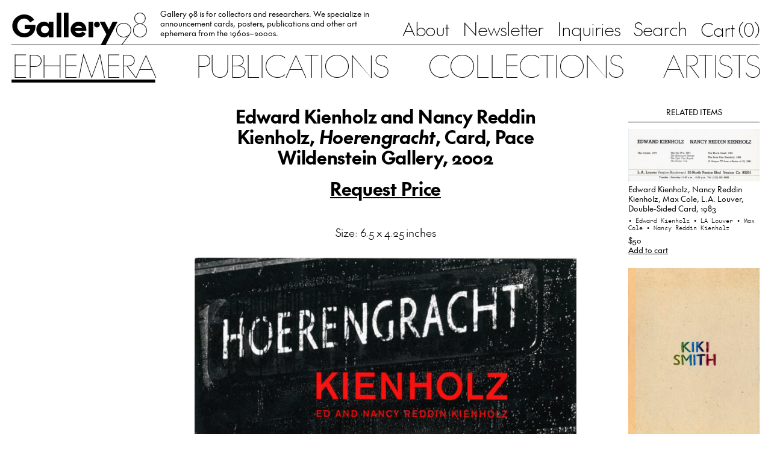

--- FILE ---
content_type: text/html; charset=UTF-8
request_url: https://gallery98.org/2022/edward-kienholz-and-nancy-reddin-kienholz-hoerengracht-card-pace-wildenstein-gallery-2002/
body_size: 20098
content:
<!doctype html>
<html 
  lang="en-US" 
  class="no-js no-svg the-post"
>
  <head>
      <meta charset="UTF-8" />
      <title>
        Gallery 98 
                  | Edward Kienholz and Nancy Reddin Kienholz, Hoerengracht, Card, Pace Wildenstein Gallery, 2002
              </title>
      <meta http-equiv="Content-Type" content="text/html; charset=UTF-8" />
      <meta name="viewport" content="width=device-width, initial-scale=1">

              <link rel="icon" href="https://gallery98.org/wp-content/uploads/2023/08/favicon_black.png">
                  <script type="text/javascript">
            if (window.matchMedia && window.matchMedia('(prefers-color-scheme: dark)').matches) {
              var $favicon = document.documentElement.querySelector('link[rel="icon"]');
              if ($favicon) $favicon.href = "https://gallery98.org/wp-content/uploads/2023/08/favicon_white.png";
            }
          </script>
              
      <title>Edward Kienholz and Nancy Reddin Kienholz, Hoerengracht, Card, Pace Wildenstein Gallery, 2002 &#8211; Gallery 98</title>
<meta name='robots' content='max-image-preview:large' />
	<style>img:is([sizes="auto" i], [sizes^="auto," i]) { contain-intrinsic-size: 3000px 1500px }</style>
	<link rel="alternate" type="application/rss+xml" title="Gallery 98 &raquo; Feed" href="https://gallery98.org/feed/" />
<link rel="alternate" type="application/rss+xml" title="Gallery 98 &raquo; Comments Feed" href="https://gallery98.org/comments/feed/" />
<script type="text/javascript">
/* <![CDATA[ */
window._wpemojiSettings = {"baseUrl":"https:\/\/s.w.org\/images\/core\/emoji\/15.0.3\/72x72\/","ext":".png","svgUrl":"https:\/\/s.w.org\/images\/core\/emoji\/15.0.3\/svg\/","svgExt":".svg","source":{"concatemoji":"https:\/\/gallery98.org\/wp-includes\/js\/wp-emoji-release.min.js?ver=6.7.4"}};
/*! This file is auto-generated */
!function(i,n){var o,s,e;function c(e){try{var t={supportTests:e,timestamp:(new Date).valueOf()};sessionStorage.setItem(o,JSON.stringify(t))}catch(e){}}function p(e,t,n){e.clearRect(0,0,e.canvas.width,e.canvas.height),e.fillText(t,0,0);var t=new Uint32Array(e.getImageData(0,0,e.canvas.width,e.canvas.height).data),r=(e.clearRect(0,0,e.canvas.width,e.canvas.height),e.fillText(n,0,0),new Uint32Array(e.getImageData(0,0,e.canvas.width,e.canvas.height).data));return t.every(function(e,t){return e===r[t]})}function u(e,t,n){switch(t){case"flag":return n(e,"\ud83c\udff3\ufe0f\u200d\u26a7\ufe0f","\ud83c\udff3\ufe0f\u200b\u26a7\ufe0f")?!1:!n(e,"\ud83c\uddfa\ud83c\uddf3","\ud83c\uddfa\u200b\ud83c\uddf3")&&!n(e,"\ud83c\udff4\udb40\udc67\udb40\udc62\udb40\udc65\udb40\udc6e\udb40\udc67\udb40\udc7f","\ud83c\udff4\u200b\udb40\udc67\u200b\udb40\udc62\u200b\udb40\udc65\u200b\udb40\udc6e\u200b\udb40\udc67\u200b\udb40\udc7f");case"emoji":return!n(e,"\ud83d\udc26\u200d\u2b1b","\ud83d\udc26\u200b\u2b1b")}return!1}function f(e,t,n){var r="undefined"!=typeof WorkerGlobalScope&&self instanceof WorkerGlobalScope?new OffscreenCanvas(300,150):i.createElement("canvas"),a=r.getContext("2d",{willReadFrequently:!0}),o=(a.textBaseline="top",a.font="600 32px Arial",{});return e.forEach(function(e){o[e]=t(a,e,n)}),o}function t(e){var t=i.createElement("script");t.src=e,t.defer=!0,i.head.appendChild(t)}"undefined"!=typeof Promise&&(o="wpEmojiSettingsSupports",s=["flag","emoji"],n.supports={everything:!0,everythingExceptFlag:!0},e=new Promise(function(e){i.addEventListener("DOMContentLoaded",e,{once:!0})}),new Promise(function(t){var n=function(){try{var e=JSON.parse(sessionStorage.getItem(o));if("object"==typeof e&&"number"==typeof e.timestamp&&(new Date).valueOf()<e.timestamp+604800&&"object"==typeof e.supportTests)return e.supportTests}catch(e){}return null}();if(!n){if("undefined"!=typeof Worker&&"undefined"!=typeof OffscreenCanvas&&"undefined"!=typeof URL&&URL.createObjectURL&&"undefined"!=typeof Blob)try{var e="postMessage("+f.toString()+"("+[JSON.stringify(s),u.toString(),p.toString()].join(",")+"));",r=new Blob([e],{type:"text/javascript"}),a=new Worker(URL.createObjectURL(r),{name:"wpTestEmojiSupports"});return void(a.onmessage=function(e){c(n=e.data),a.terminate(),t(n)})}catch(e){}c(n=f(s,u,p))}t(n)}).then(function(e){for(var t in e)n.supports[t]=e[t],n.supports.everything=n.supports.everything&&n.supports[t],"flag"!==t&&(n.supports.everythingExceptFlag=n.supports.everythingExceptFlag&&n.supports[t]);n.supports.everythingExceptFlag=n.supports.everythingExceptFlag&&!n.supports.flag,n.DOMReady=!1,n.readyCallback=function(){n.DOMReady=!0}}).then(function(){return e}).then(function(){var e;n.supports.everything||(n.readyCallback(),(e=n.source||{}).concatemoji?t(e.concatemoji):e.wpemoji&&e.twemoji&&(t(e.twemoji),t(e.wpemoji)))}))}((window,document),window._wpemojiSettings);
/* ]]> */
</script>

<style id='wp-emoji-styles-inline-css' type='text/css'>

	img.wp-smiley, img.emoji {
		display: inline !important;
		border: none !important;
		box-shadow: none !important;
		height: 1em !important;
		width: 1em !important;
		margin: 0 0.07em !important;
		vertical-align: -0.1em !important;
		background: none !important;
		padding: 0 !important;
	}
</style>
<link rel='stylesheet' id='wp-block-library-css' href='https://gallery98.org/wp-includes/css/dist/block-library/style.min.css?ver=6.7.4' type='text/css' media='all' />
<style id='classic-theme-styles-inline-css' type='text/css'>
/*! This file is auto-generated */
.wp-block-button__link{color:#fff;background-color:#32373c;border-radius:9999px;box-shadow:none;text-decoration:none;padding:calc(.667em + 2px) calc(1.333em + 2px);font-size:1.125em}.wp-block-file__button{background:#32373c;color:#fff;text-decoration:none}
</style>
<style id='global-styles-inline-css' type='text/css'>
:root{--wp--preset--aspect-ratio--square: 1;--wp--preset--aspect-ratio--4-3: 4/3;--wp--preset--aspect-ratio--3-4: 3/4;--wp--preset--aspect-ratio--3-2: 3/2;--wp--preset--aspect-ratio--2-3: 2/3;--wp--preset--aspect-ratio--16-9: 16/9;--wp--preset--aspect-ratio--9-16: 9/16;--wp--preset--color--black: #000000;--wp--preset--color--cyan-bluish-gray: #abb8c3;--wp--preset--color--white: #ffffff;--wp--preset--color--pale-pink: #f78da7;--wp--preset--color--vivid-red: #cf2e2e;--wp--preset--color--luminous-vivid-orange: #ff6900;--wp--preset--color--luminous-vivid-amber: #fcb900;--wp--preset--color--light-green-cyan: #7bdcb5;--wp--preset--color--vivid-green-cyan: #00d084;--wp--preset--color--pale-cyan-blue: #8ed1fc;--wp--preset--color--vivid-cyan-blue: #0693e3;--wp--preset--color--vivid-purple: #9b51e0;--wp--preset--gradient--vivid-cyan-blue-to-vivid-purple: linear-gradient(135deg,rgba(6,147,227,1) 0%,rgb(155,81,224) 100%);--wp--preset--gradient--light-green-cyan-to-vivid-green-cyan: linear-gradient(135deg,rgb(122,220,180) 0%,rgb(0,208,130) 100%);--wp--preset--gradient--luminous-vivid-amber-to-luminous-vivid-orange: linear-gradient(135deg,rgba(252,185,0,1) 0%,rgba(255,105,0,1) 100%);--wp--preset--gradient--luminous-vivid-orange-to-vivid-red: linear-gradient(135deg,rgba(255,105,0,1) 0%,rgb(207,46,46) 100%);--wp--preset--gradient--very-light-gray-to-cyan-bluish-gray: linear-gradient(135deg,rgb(238,238,238) 0%,rgb(169,184,195) 100%);--wp--preset--gradient--cool-to-warm-spectrum: linear-gradient(135deg,rgb(74,234,220) 0%,rgb(151,120,209) 20%,rgb(207,42,186) 40%,rgb(238,44,130) 60%,rgb(251,105,98) 80%,rgb(254,248,76) 100%);--wp--preset--gradient--blush-light-purple: linear-gradient(135deg,rgb(255,206,236) 0%,rgb(152,150,240) 100%);--wp--preset--gradient--blush-bordeaux: linear-gradient(135deg,rgb(254,205,165) 0%,rgb(254,45,45) 50%,rgb(107,0,62) 100%);--wp--preset--gradient--luminous-dusk: linear-gradient(135deg,rgb(255,203,112) 0%,rgb(199,81,192) 50%,rgb(65,88,208) 100%);--wp--preset--gradient--pale-ocean: linear-gradient(135deg,rgb(255,245,203) 0%,rgb(182,227,212) 50%,rgb(51,167,181) 100%);--wp--preset--gradient--electric-grass: linear-gradient(135deg,rgb(202,248,128) 0%,rgb(113,206,126) 100%);--wp--preset--gradient--midnight: linear-gradient(135deg,rgb(2,3,129) 0%,rgb(40,116,252) 100%);--wp--preset--font-size--small: 13px;--wp--preset--font-size--medium: 20px;--wp--preset--font-size--large: 36px;--wp--preset--font-size--x-large: 42px;--wp--preset--spacing--20: 0.44rem;--wp--preset--spacing--30: 0.67rem;--wp--preset--spacing--40: 1rem;--wp--preset--spacing--50: 1.5rem;--wp--preset--spacing--60: 2.25rem;--wp--preset--spacing--70: 3.38rem;--wp--preset--spacing--80: 5.06rem;--wp--preset--shadow--natural: 6px 6px 9px rgba(0, 0, 0, 0.2);--wp--preset--shadow--deep: 12px 12px 50px rgba(0, 0, 0, 0.4);--wp--preset--shadow--sharp: 6px 6px 0px rgba(0, 0, 0, 0.2);--wp--preset--shadow--outlined: 6px 6px 0px -3px rgba(255, 255, 255, 1), 6px 6px rgba(0, 0, 0, 1);--wp--preset--shadow--crisp: 6px 6px 0px rgba(0, 0, 0, 1);}:where(.is-layout-flex){gap: 0.5em;}:where(.is-layout-grid){gap: 0.5em;}body .is-layout-flex{display: flex;}.is-layout-flex{flex-wrap: wrap;align-items: center;}.is-layout-flex > :is(*, div){margin: 0;}body .is-layout-grid{display: grid;}.is-layout-grid > :is(*, div){margin: 0;}:where(.wp-block-columns.is-layout-flex){gap: 2em;}:where(.wp-block-columns.is-layout-grid){gap: 2em;}:where(.wp-block-post-template.is-layout-flex){gap: 1.25em;}:where(.wp-block-post-template.is-layout-grid){gap: 1.25em;}.has-black-color{color: var(--wp--preset--color--black) !important;}.has-cyan-bluish-gray-color{color: var(--wp--preset--color--cyan-bluish-gray) !important;}.has-white-color{color: var(--wp--preset--color--white) !important;}.has-pale-pink-color{color: var(--wp--preset--color--pale-pink) !important;}.has-vivid-red-color{color: var(--wp--preset--color--vivid-red) !important;}.has-luminous-vivid-orange-color{color: var(--wp--preset--color--luminous-vivid-orange) !important;}.has-luminous-vivid-amber-color{color: var(--wp--preset--color--luminous-vivid-amber) !important;}.has-light-green-cyan-color{color: var(--wp--preset--color--light-green-cyan) !important;}.has-vivid-green-cyan-color{color: var(--wp--preset--color--vivid-green-cyan) !important;}.has-pale-cyan-blue-color{color: var(--wp--preset--color--pale-cyan-blue) !important;}.has-vivid-cyan-blue-color{color: var(--wp--preset--color--vivid-cyan-blue) !important;}.has-vivid-purple-color{color: var(--wp--preset--color--vivid-purple) !important;}.has-black-background-color{background-color: var(--wp--preset--color--black) !important;}.has-cyan-bluish-gray-background-color{background-color: var(--wp--preset--color--cyan-bluish-gray) !important;}.has-white-background-color{background-color: var(--wp--preset--color--white) !important;}.has-pale-pink-background-color{background-color: var(--wp--preset--color--pale-pink) !important;}.has-vivid-red-background-color{background-color: var(--wp--preset--color--vivid-red) !important;}.has-luminous-vivid-orange-background-color{background-color: var(--wp--preset--color--luminous-vivid-orange) !important;}.has-luminous-vivid-amber-background-color{background-color: var(--wp--preset--color--luminous-vivid-amber) !important;}.has-light-green-cyan-background-color{background-color: var(--wp--preset--color--light-green-cyan) !important;}.has-vivid-green-cyan-background-color{background-color: var(--wp--preset--color--vivid-green-cyan) !important;}.has-pale-cyan-blue-background-color{background-color: var(--wp--preset--color--pale-cyan-blue) !important;}.has-vivid-cyan-blue-background-color{background-color: var(--wp--preset--color--vivid-cyan-blue) !important;}.has-vivid-purple-background-color{background-color: var(--wp--preset--color--vivid-purple) !important;}.has-black-border-color{border-color: var(--wp--preset--color--black) !important;}.has-cyan-bluish-gray-border-color{border-color: var(--wp--preset--color--cyan-bluish-gray) !important;}.has-white-border-color{border-color: var(--wp--preset--color--white) !important;}.has-pale-pink-border-color{border-color: var(--wp--preset--color--pale-pink) !important;}.has-vivid-red-border-color{border-color: var(--wp--preset--color--vivid-red) !important;}.has-luminous-vivid-orange-border-color{border-color: var(--wp--preset--color--luminous-vivid-orange) !important;}.has-luminous-vivid-amber-border-color{border-color: var(--wp--preset--color--luminous-vivid-amber) !important;}.has-light-green-cyan-border-color{border-color: var(--wp--preset--color--light-green-cyan) !important;}.has-vivid-green-cyan-border-color{border-color: var(--wp--preset--color--vivid-green-cyan) !important;}.has-pale-cyan-blue-border-color{border-color: var(--wp--preset--color--pale-cyan-blue) !important;}.has-vivid-cyan-blue-border-color{border-color: var(--wp--preset--color--vivid-cyan-blue) !important;}.has-vivid-purple-border-color{border-color: var(--wp--preset--color--vivid-purple) !important;}.has-vivid-cyan-blue-to-vivid-purple-gradient-background{background: var(--wp--preset--gradient--vivid-cyan-blue-to-vivid-purple) !important;}.has-light-green-cyan-to-vivid-green-cyan-gradient-background{background: var(--wp--preset--gradient--light-green-cyan-to-vivid-green-cyan) !important;}.has-luminous-vivid-amber-to-luminous-vivid-orange-gradient-background{background: var(--wp--preset--gradient--luminous-vivid-amber-to-luminous-vivid-orange) !important;}.has-luminous-vivid-orange-to-vivid-red-gradient-background{background: var(--wp--preset--gradient--luminous-vivid-orange-to-vivid-red) !important;}.has-very-light-gray-to-cyan-bluish-gray-gradient-background{background: var(--wp--preset--gradient--very-light-gray-to-cyan-bluish-gray) !important;}.has-cool-to-warm-spectrum-gradient-background{background: var(--wp--preset--gradient--cool-to-warm-spectrum) !important;}.has-blush-light-purple-gradient-background{background: var(--wp--preset--gradient--blush-light-purple) !important;}.has-blush-bordeaux-gradient-background{background: var(--wp--preset--gradient--blush-bordeaux) !important;}.has-luminous-dusk-gradient-background{background: var(--wp--preset--gradient--luminous-dusk) !important;}.has-pale-ocean-gradient-background{background: var(--wp--preset--gradient--pale-ocean) !important;}.has-electric-grass-gradient-background{background: var(--wp--preset--gradient--electric-grass) !important;}.has-midnight-gradient-background{background: var(--wp--preset--gradient--midnight) !important;}.has-small-font-size{font-size: var(--wp--preset--font-size--small) !important;}.has-medium-font-size{font-size: var(--wp--preset--font-size--medium) !important;}.has-large-font-size{font-size: var(--wp--preset--font-size--large) !important;}.has-x-large-font-size{font-size: var(--wp--preset--font-size--x-large) !important;}
:where(.wp-block-post-template.is-layout-flex){gap: 1.25em;}:where(.wp-block-post-template.is-layout-grid){gap: 1.25em;}
:where(.wp-block-columns.is-layout-flex){gap: 2em;}:where(.wp-block-columns.is-layout-grid){gap: 2em;}
:root :where(.wp-block-pullquote){font-size: 1.5em;line-height: 1.6;}
</style>
<link rel='stylesheet' id='contact-form-7-css' href='https://gallery98.org/wp-content/plugins/contact-form-7/includes/css/styles.css?ver=6.0.1' type='text/css' media='all' />
<link rel='stylesheet' id='style-css' href='https://gallery98.org/wp-content/themes/gallery-98/assets/bundle.css?ver=1694041762' type='text/css' media='all' />
<link rel='stylesheet' id='relevanssi-live-search-css' href='https://gallery98.org/wp-content/plugins/relevanssi-live-ajax-search/assets/styles/style.css?ver=2.5' type='text/css' media='all' />
<script type="text/javascript" src="https://gallery98.org/wp-includes/js/jquery/jquery.min.js?ver=3.7.1" id="jquery-core-js"></script>
<script type="text/javascript" src="https://gallery98.org/wp-includes/js/jquery/jquery-migrate.min.js?ver=3.4.1" id="jquery-migrate-js"></script>
<link rel="https://api.w.org/" href="https://gallery98.org/wp-json/" /><link rel="alternate" title="JSON" type="application/json" href="https://gallery98.org/wp-json/wp/v2/posts/63361" /><link rel="EditURI" type="application/rsd+xml" title="RSD" href="https://gallery98.org/xmlrpc.php?rsd" />
<meta name="generator" content="WordPress 6.7.4" />
<link rel="canonical" href="https://gallery98.org/2022/edward-kienholz-and-nancy-reddin-kienholz-hoerengracht-card-pace-wildenstein-gallery-2002/" />
<link rel='shortlink' href='https://gallery98.org/?p=63361' />
<link rel="alternate" title="oEmbed (JSON)" type="application/json+oembed" href="https://gallery98.org/wp-json/oembed/1.0/embed?url=https%3A%2F%2Fgallery98.org%2F2022%2Fedward-kienholz-and-nancy-reddin-kienholz-hoerengracht-card-pace-wildenstein-gallery-2002%2F" />
<link rel="alternate" title="oEmbed (XML)" type="text/xml+oembed" href="https://gallery98.org/wp-json/oembed/1.0/embed?url=https%3A%2F%2Fgallery98.org%2F2022%2Fedward-kienholz-and-nancy-reddin-kienholz-hoerengracht-card-pace-wildenstein-gallery-2002%2F&#038;format=xml" />
		<script type="text/javascript">
			var _statcounter = _statcounter || [];
			_statcounter.push({"tags": {"author": "gallery"}});
		</script>
		<meta name="p:domain_verify" content="e0626b82616f46ff0365bd523892735a"/>

<!-- START - Open Graph and Twitter Card Tags 3.3.3 -->
 <!-- Facebook Open Graph -->
  <meta property="og:locale" content="en_US"/>
  <meta property="og:site_name" content="Gallery 98"/>
  <meta property="og:title" content="Edward Kienholz and Nancy Reddin Kienholz, Hoerengracht, Card, Pace Wildenstein Gallery, 2002"/>
  <meta property="og:url" content="https://gallery98.org/2022/edward-kienholz-and-nancy-reddin-kienholz-hoerengracht-card-pace-wildenstein-gallery-2002/"/>
  <meta property="og:type" content="article"/>
  <meta property="og:description" content="Size: 6.5 x 4.25 inches"/>
  <meta property="og:image" content="https://gallery98.org/wp-content/uploads/2022/11/scansNEW2800.jpg"/>
  <meta property="og:image:url" content="https://gallery98.org/wp-content/uploads/2022/11/scansNEW2800.jpg"/>
  <meta property="og:image:secure_url" content="https://gallery98.org/wp-content/uploads/2022/11/scansNEW2800.jpg"/>
  <meta property="article:published_time" content="2022-11-22T16:32:59-05:00"/>
  <meta property="article:modified_time" content="2023-07-04T20:03:45-04:00" />
  <meta property="og:updated_time" content="2023-07-04T20:03:45-04:00" />
  <meta property="article:section" content="Edward Kienholz"/>
  <meta property="article:section" content="Nancy Reddin Kienholz"/>
  <meta property="article:section" content="Pace Wildenstein Gallery"/>
 <!-- Google+ / Schema.org -->
 <!-- Twitter Cards -->
  <meta name="twitter:title" content="Edward Kienholz and Nancy Reddin Kienholz, Hoerengracht, Card, Pace Wildenstein Gallery, 2002"/>
  <meta name="twitter:url" content="https://gallery98.org/2022/edward-kienholz-and-nancy-reddin-kienholz-hoerengracht-card-pace-wildenstein-gallery-2002/"/>
  <meta name="twitter:description" content="Size: 6.5 x 4.25 inches"/>
  <meta name="twitter:image" content="https://gallery98.org/wp-content/uploads/2022/11/scansNEW2800.jpg"/>
  <meta name="twitter:card" content="summary_large_image"/>
 <!-- SEO -->
 <!-- Misc. tags -->
 <!-- is_singular -->
<!-- END - Open Graph and Twitter Card Tags 3.3.3 -->
	

  </head>

	<body 
    class="ch-sans-base antialiased oldstyle-nums flex flex-col min-h-screen"
		data-template="base.twig"
	>
          <script>
        window.SnipcartSettings = {
          publicApiKey: "YjFhODFmMWItNTQyMi00MDJkLWJhMWItMGU0MTk1MGUwZWFmNjM4MjcxOTc3OTAwMDgyNDY5",
          loadStrategy: "manual",
          modalStyle: 'side',
          templatesUrl: '/wp-content/themes/gallery-98/snipcart-templates/overrides.html'
        };

        (function(){var c,d;(d=(c=window.SnipcartSettings).version)!=null||(c.version="3.0");var s,S;(S=(s=window.SnipcartSettings).timeoutDuration)!=null||(s.timeoutDuration=2750);var l,p;(p=(l=window.SnipcartSettings).domain)!=null||(l.domain="cdn.snipcart.com");var w,u;(u=(w=window.SnipcartSettings).protocol)!=null||(w.protocol="https");var m,g;(g=(m=window.SnipcartSettings).loadCSS)!=null||(m.loadCSS=!0);var y=window.SnipcartSettings.version.includes("v3.0.0-ci")||window.SnipcartSettings.version!="3.0"&&window.SnipcartSettings.version.localeCompare("3.4.0",void 0,{numeric:!0,sensitivity:"base"})===-1,f=["focus","mouseover","touchmove","scroll","keydown"];window.LoadSnipcart=o;document.readyState==="loading"?document.addEventListener("DOMContentLoaded",r):r();function r(){window.SnipcartSettings.loadStrategy?window.SnipcartSettings.loadStrategy==="on-user-interaction"&&(f.forEach(function(t){return document.addEventListener(t,o)}),setTimeout(o,window.SnipcartSettings.timeoutDuration)):o()}var a=!1;function o(){if(a)return;a=!0;let t=document.getElementsByTagName("head")[0],n=document.querySelector("#snipcart"),i=document.querySelector('src[src^="'.concat(window.SnipcartSettings.protocol,"://").concat(window.SnipcartSettings.domain,'"][src$="snipcart.js"]')),e=document.querySelector('link[href^="'.concat(window.SnipcartSettings.protocol,"://").concat(window.SnipcartSettings.domain,'"][href$="snipcart.css"]'));n||(n=document.createElement("div"),n.id="snipcart",n.setAttribute("hidden","true"),document.body.appendChild(n)),h(n),i||(i=document.createElement("script"),i.src="".concat(window.SnipcartSettings.protocol,"://").concat(window.SnipcartSettings.domain,"/themes/v").concat(window.SnipcartSettings.version,"/default/snipcart.js"),i.async=!0,t.appendChild(i)),!e&&window.SnipcartSettings.loadCSS&&(e=document.createElement("link"),e.rel="stylesheet",e.type="text/css",e.href="".concat(window.SnipcartSettings.protocol,"://").concat(window.SnipcartSettings.domain,"/themes/v").concat(window.SnipcartSettings.version,"/default/snipcart.css"),t.prepend(e)),f.forEach(function(v){return document.removeEventListener(v,o)})}function h(t){!y||(t.dataset.apiKey=window.SnipcartSettings.publicApiKey,window.SnipcartSettings.addProductBehavior&&(t.dataset.configAddProductBehavior=window.SnipcartSettings.addProductBehavior),window.SnipcartSettings.modalStyle&&(t.dataset.configModalStyle=window.SnipcartSettings.modalStyle),window.SnipcartSettings.currency&&(t.dataset.currency=window.SnipcartSettings.currency),window.SnipcartSettings.templatesUrl&&(t.dataset.templatesUrl=window.SnipcartSettings.templatesUrl))}})();

        window.LoadSnipcart()
      </script>
              <script>window.snipcart_no_rates_found = 'Please review your shipping address or contact us at info@gallery98.org for other shipping options. It is possible an item in your order requires special handling.'</script>
    
    <header 
  id="nav" 
  class="w-full px-page hidden lg:block"
>
  <div class="nav-top flex justify-between items-end border-b border-black h-full pt-3 pb-3.5">
    <div class="left flex flex-1 items-end h-full w-auto">
      <a 
        href="/" 
        class="gallery-98-logo text-2xl"
      ><span>Gallery</span><span>98</span></a>

              <div class="hidden xl:block"><div class="header-text max-w-[27.5rem] line-clamp-3 pb-[0.075em] overflow-hidden mx-7">Gallery 98 is for collectors and researchers. We specialize in announcement cards, posters, publications and other art ephemera from the 1960s–2000s.</div></div>
          </div>

    <nav class="hidden lg:block sub-menu">
      <ul class="flex space-x-7 whitespace-nowrap ch-sans-xl">
                  
          
          <li>
            <a 
              href="https://gallery98.org/about/"
              class=""
            >About</a>
          </li>
                  
                                
          <li>
            <a 
              href="https://gallery98.org/newsletter/"
              class=""
            >Newsletter</a>
          </li>
                  
          
          <li>
            <a 
              href="https://gallery98.org/inquiries/"
              class=""
            >Inquiries</a>
          </li>
                  
                                
          <li>
            <a 
              href="/search"
              class=""
            >Search</a>
          </li>
        
                <li>
          <button
            class="snipcart-checkout ch-sans-xl font-feature-case"
          >Cart (<span class="snipcart-items-count ch-mono-xl">0</span>)</button>
        </li>
              </ul>
    </nav>
  </div>

  <nav class="main-menu hidden lg:block pt-1.5 sticky top-0">
    <ul class="flex justify-between items-center ch-sans-2xl uppercase">
  <li class=""><a href="/ephemera" class=" active">Ephemera</a></li>
  <li class=""><a href="/publications" class="">Publications</a></li>
  <li class=""><a href="/collections" class="">Collections</a></li>
  <li class=""><a href="/artists" class="">Artists</a></li>
</ul>  </nav>
</header>    <header id="mobile-nav" class="w-full bg-white px-page lg:hidden relative" data-component="mobile-navigation">
  <div class="flex items-center gap-gutter-x pt-4 pb-3">
    <div class="main-mobile-nav relative flex items-center flex-1">
      <a 
        href="/" 
        class="gallery-98-logo text-2xl"
      ><span>Gallery</span><span>98</span></a>
    </div>
    
        <button 
      href="/cart"
      class="snipcart-checkout snipcart-checkout--with-icon ch-sans-lg font-feature-case"
      data-count="0"
    ><span class="snipcart-items-count ch-mono-lg">0</span></button>
    
    <button data-mobile-toggle>Menu</button>
  </div>
  
  <nav class="mobile-menu py-6 flex-col overflow-auto">
    <div class="flex-1 flex flex-col justify-center items-center">
      <ul class="text-center ch-sans-2xl uppercase">
  <li class=""><a href="/ephemera" class=" active">Ephemera</a></li>
  <li class=""><a href="/publications" class="">Publications</a></li>
  <li class=""><a href="/collections" class="">Collections</a></li>
  <li class=""><a href="/artists" class="">Artists</a></li>
</ul>
      <ul class="text-center ch-sans-2xl pt-[0.5em]">
                  
          
          <li>
            <a 
              href="https://gallery98.org/about/"
              class=""
            >About</a>
          </li>
                  
                                
          <li>
            <a 
              href="https://gallery98.org/newsletter/"
              class=""
            >Newsletter</a>
          </li>
                  
          
          <li>
            <a 
              href="https://gallery98.org/inquiries/"
              class=""
            >Inquiries</a>
          </li>
                  
                                
          <li>
            <a 
              href="/search"
              class=""
            >Search</a>
          </li>
        
                <li>
          <button 
            href="/cart"
            class="snipcart-checkout ch-sans-2xl font-feature-case"
          >Cart (<span class="snipcart-items-count ch-mono-2xl">0</span>)</button>
        </li>
              </ul>
      
    </div>

          <div class="text-center pt-6 flex-none">Gallery 98 is for collectors and researchers. We specialize in announcement cards, posters, publications and other art ephemera from the 1960s–2000s.</div>
      </nav>
</header>
		<main role="main" class="px-page pt-7 pb-20 lg:pb-28 flex-grow flex flex-col">
				<div class="item-single gallery98-divide space-y-14 pt-4">
    
    <div class="flex justify-between flex-wrap lg:flex-nowrap" data-component="single-item">
      
      <div id="collections" class="hidden lg:block lg:w-68">
              </div>

      <div id="content" class="post-content w-full lg:flex-1 max-w-3xl xl:max-w-text lg:px-gutter-x pt-2 mx-auto">
        <div class="space-y-14" data-content>
        
        <div class="text-center ch-sans-bold-xl space-y-lh-1/2">
          <h1>Edward Kienholz and Nancy Reddin Kienholz, <i>Hoerengracht</i>, Card, Pace Wildenstein Gallery, 2002</h1>

                      <p><a 
              class="underline lg:hover:no-underline" 
              href="/inquiries?item=63361"
            >Request Price</a></p>
                  </div>
        
        <section class="ch-sans-lg rich-text text-center">
          <p>Size: 6.5 x 4.25 inches</p>
<p><img width="700" height="513" class="alignnone size-medium wp-image-63362 lazyload" data-src="https://gallery98.org/wp-content/uploads/2022/11/scansNEW2800-700x513.jpg" alt="" srcset="https://gallery98.org/wp-content/uploads/2022/11/scansNEW2800-700x513.jpg 700w, https://gallery98.org/wp-content/uploads/2022/11/scansNEW2800-300x220.jpg 300w, https://gallery98.org/wp-content/uploads/2022/11/scansNEW2800-768x563.jpg 768w, https://gallery98.org/wp-content/uploads/2022/11/scansNEW2800.jpg 800w" sizes="(max-width: 700px) 100vw, 700px" /></p>

        </section>

                  <section class="terms flex flex-wrap justify-center gap-2.5">
                                          <a 
                  href="https://gallery98.org/category/edward-kienholz/" 
                  class="gallery98-ui__chiclet ch-mono-sm block"
                >Edward Kienholz </a>
                                                        <a 
                  href="https://gallery98.org/category/nancy-reddin-kienholz/" 
                  class="gallery98-ui__chiclet ch-mono-sm block"
                >Nancy Reddin Kienholz </a>
                                                        <a 
                  href="https://gallery98.org/category/pace-wildenstein-gallery/" 
                  class="gallery98-ui__chiclet ch-mono-sm block"
                >Pace Wildenstein Gallery </a>
                                    </section>
        
        </div>
      </div>

      <div id="related-items" class="hidden lg:block lg:w-68">
              <div data-related>
          <h2 class="uppercase border-b text-center py-2.5">Related Items</h2>
          <div class="space-y-7 py-3.5">
                          <div data-related-item>
              
  

<div data-sublink>
      
            

<div class="image-sizer w-full ">
  <div 
    class="inner relative" 
    style="padding-bottom: 40.03889969436%;"
  >
    <div class="image-wrapper absolute top-0 left-0 w-full h-full bg-[#f9f9f9] ">
              <img 
          data-src="https://gallery98.org/wp-content/uploads/2024/08/img20240813_13395651.png" 
          data-srcset="https://gallery98.org/wp-content/uploads/2024/08/img20240813_13395651.png 3599w, https://gallery98.org/wp-content/uploads/2024/08/img20240813_13395651-700x280.png 700w, https://gallery98.org/wp-content/uploads/2024/08/img20240813_13395651-1024x410.png 1024w, https://gallery98.org/wp-content/uploads/2024/08/img20240813_13395651-300x120.png 300w, https://gallery98.org/wp-content/uploads/2024/08/img20240813_13395651-768x307.png 768w, https://gallery98.org/wp-content/uploads/2024/08/img20240813_13395651-1536x615.png 1536w, https://gallery98.org/wp-content/uploads/2024/08/img20240813_13395651-2048x820.png 2048w"
          data-sizes="auto"
          alt=""
          class="lazyload object-center w-full h-full enhance-visibility object-cover"
                  >
          </div>
  </div>
</div>  
      <h3 class="mt-1.5">
            <a href="https://gallery98.org/2024/edward-kienholz-nancy-reddin-kienholz-max-cole-l-a-louver-double-sided-card-1983/" data-sublink-target>Edward Kienholz, Nancy Reddin Kienholz, Max Cole, L.A. Louver, Double-Sided Card, 1983</a>
    </h3>
  </div>

  <div class="terms mt-2 ch-mono-sm">
                  <a 
          href="https://gallery98.org/category/edward-kienholz/" 
          class=""
        >•&nbsp;Edward Kienholz </a>
                        <a 
          href="https://gallery98.org/category/la-louver/" 
          class=""
        >•&nbsp;LA Louver </a>
                        <a 
          href="https://gallery98.org/category/max-cole/" 
          class=""
        >•&nbsp;Max Cole </a>
                        <a 
          href="https://gallery98.org/category/nancy-reddin-kienholz/" 
          class=""
        >•&nbsp;Nancy Reddin Kienholz </a>
            </div>

<div class="mt-2">
      <p>$50</p>
    <button 
      class="snipcart-add-item underline lg:hover:no-underline"
      data-item-id="86131"
      data-item-price="50"
      data-item-weight="100"
      data-item-name="Edward Kienholz, Nancy Reddin Kienholz, Max Cole, L.A. Louver, Double-Sided Card, 1983"
      data-item-image="https://gallery98.org/wp-content/uploads/2024/08/img20240813_13395651-300x120.png"
      data-item-max-quantity="1"
      data-item-url="https://gallery98.org/2024/edward-kienholz-nancy-reddin-kienholz-max-cole-l-a-louver-double-sided-card-1983/"
    >Add to cart</button>
  </div>              </div>
                          <div data-related-item>
              
  

<div data-sublink>
      
            

<div class="image-sizer w-full ">
  <div 
    class="inner relative" 
    style="padding-bottom: 139.9843301123%;"
  >
    <div class="image-wrapper absolute top-0 left-0 w-full h-full bg-[#f9f9f9] ">
              <img 
          data-src="https://gallery98.org/wp-content/uploads/2025/04/Kiki-Smith-Cover-Pace.jpg" 
          data-srcset="https://gallery98.org/wp-content/uploads/2025/04/Kiki-Smith-Cover-Pace.jpg 3829w, https://gallery98.org/wp-content/uploads/2025/04/Kiki-Smith-Cover-Pace-700x980.jpg 700w, https://gallery98.org/wp-content/uploads/2025/04/Kiki-Smith-Cover-Pace-732x1024.jpg 732w, https://gallery98.org/wp-content/uploads/2025/04/Kiki-Smith-Cover-Pace-300x420.jpg 300w, https://gallery98.org/wp-content/uploads/2025/04/Kiki-Smith-Cover-Pace-768x1075.jpg 768w, https://gallery98.org/wp-content/uploads/2025/04/Kiki-Smith-Cover-Pace-1097x1536.jpg 1097w, https://gallery98.org/wp-content/uploads/2025/04/Kiki-Smith-Cover-Pace-1463x2048.jpg 1463w"
          data-sizes="auto"
          alt=""
          class="lazyload object-center w-full h-full enhance-visibility object-cover"
                  >
          </div>
  </div>
</div>  
      <h3 class="mt-1.5">
            <a href="https://gallery98.org/2025/kiki-smith-pace-wildenstein-38-page-exhibition-catalogue-with-three-different-sized-papers-string-tied-together-1995/" data-sublink-target>Kiki Smith, Pace Wildenstein, 38-Page Exhibition Catalogue with Three Different Sized Papers String Tied Together, 1995</a>
    </h3>
  </div>

  <div class="terms mt-2 ch-mono-sm">
                  <a 
          href="https://gallery98.org/category/kiki-smith/" 
          class=""
        >•&nbsp;Kiki Smith </a>
                        <a 
          href="https://gallery98.org/category/pace-wildenstein-gallery/" 
          class=""
        >•&nbsp;Pace Wildenstein Gallery </a>
            </div>

<div class="mt-2">
      <p>$150</p>
    <button 
      class="snipcart-add-item underline lg:hover:no-underline"
      data-item-id="93873"
      data-item-price="150"
      data-item-weight="100"
      data-item-name="Kiki Smith, Pace Wildenstein, 38-Page Exhibition Catalogue with Three Different Sized Papers String Tied Together, 1995"
      data-item-image="https://gallery98.org/wp-content/uploads/2025/04/Kiki-Smith-Cover-Pace-300x420.jpg"
      data-item-max-quantity="1"
      data-item-url="https://gallery98.org/2025/kiki-smith-pace-wildenstein-38-page-exhibition-catalogue-with-three-different-sized-papers-string-tied-together-1995/"
    >Add to cart</button>
  </div>              </div>
                          <div data-related-item>
              
  

<div data-sublink>
      
            

<div class="image-sizer w-full ">
  <div 
    class="inner relative" 
    style="padding-bottom: 45.007201152184%;"
  >
    <div class="image-wrapper absolute top-0 left-0 w-full h-full bg-[#f9f9f9] ">
              <img 
          data-src="https://gallery98.org/wp-content/uploads/2025/01/img20241230_17400333.png" 
          data-srcset="https://gallery98.org/wp-content/uploads/2025/01/img20241230_17400333.png 4166w, https://gallery98.org/wp-content/uploads/2025/01/img20241230_17400333-700x315.png 700w, https://gallery98.org/wp-content/uploads/2025/01/img20241230_17400333-1024x461.png 1024w, https://gallery98.org/wp-content/uploads/2025/01/img20241230_17400333-300x135.png 300w, https://gallery98.org/wp-content/uploads/2025/01/img20241230_17400333-768x346.png 768w, https://gallery98.org/wp-content/uploads/2025/01/img20241230_17400333-1536x691.png 1536w, https://gallery98.org/wp-content/uploads/2025/01/img20241230_17400333-2048x922.png 2048w"
          data-sizes="auto"
          alt=""
          class="lazyload object-center w-full h-full enhance-visibility object-cover"
                  >
          </div>
  </div>
</div>  
      <h3 class="mt-1.5">
            <a href="https://gallery98.org/2025/kiki-smith-realms-pace-wildenstein-gallery-double-sided-accordion-card-with-12-panels-on-each-side-2002/" data-sublink-target>Kiki Smith, <i>Realms</i>, Pace Wildenstein Gallery, Double-Sided Accordion Card with 12 Panels on Each Side, 2002</a>
    </h3>
  </div>

  <div class="terms mt-2 ch-mono-sm">
                  <a 
          href="https://gallery98.org/category/kiki-smith/" 
          class=""
        >•&nbsp;Kiki Smith </a>
                        <a 
          href="https://gallery98.org/category/pace-wildenstein-gallery/" 
          class=""
        >•&nbsp;Pace Wildenstein Gallery </a>
            </div>

<div class="mt-2">
      <a 
      class="underline lg:hover:no-underline" 
      href="/inquiries?item=90897"
    >Request Price</a>
  </div>              </div>
                          <div data-related-item>
              
  

<div data-sublink>
      
            

<div class="image-sizer w-full ">
  <div 
    class="inner relative" 
    style="padding-bottom: 47.119140625%;"
  >
    <div class="image-wrapper absolute top-0 left-0 w-full h-full bg-[#f9f9f9] ">
              <img 
          data-src="https://gallery98.org/wp-content/uploads/2025/01/img20241230_16092888-2048x965-1.png" 
          data-srcset="https://gallery98.org/wp-content/uploads/2025/01/img20241230_16092888-2048x965-1.png 2048w, https://gallery98.org/wp-content/uploads/2025/01/img20241230_16092888-2048x965-1-700x330.png 700w, https://gallery98.org/wp-content/uploads/2025/01/img20241230_16092888-2048x965-1-1024x483.png 1024w, https://gallery98.org/wp-content/uploads/2025/01/img20241230_16092888-2048x965-1-300x141.png 300w, https://gallery98.org/wp-content/uploads/2025/01/img20241230_16092888-2048x965-1-768x362.png 768w, https://gallery98.org/wp-content/uploads/2025/01/img20241230_16092888-2048x965-1-1536x724.png 1536w"
          data-sizes="auto"
          alt=""
          class="lazyload object-center w-full h-full enhance-visibility object-cover"
                  >
          </div>
  </div>
</div>  
      <h3 class="mt-1.5">
            <a href="https://gallery98.org/2025/kiki-smith-the-fourth-day-destruction-of-birds-and-reconstructing-the-moon-pace-wildenstein-gallery-double-sided-accordion-card-with-12-panels-of-woodcut-prints-on-each-side-1997/" data-sublink-target>Kiki Smith, <i>The Fourth Day Destruction of Birds</i> and <i>Reconstructing the Moon</i>, Pace Wildenstein Gallery, Double-Sided Accordion Card with 12 Panels on Each Side, 1997</a>
    </h3>
  </div>

  <div class="terms mt-2 ch-mono-sm">
                  <a 
          href="https://gallery98.org/category/kiki-smith/" 
          class=""
        >•&nbsp;Kiki Smith </a>
                        <a 
          href="https://gallery98.org/category/pace-wildenstein-gallery/" 
          class=""
        >•&nbsp;Pace Wildenstein Gallery </a>
            </div>

<div class="mt-2">
      <a 
      class="underline lg:hover:no-underline" 
      href="/inquiries?item=90889"
    >Request Price</a>
  </div>              </div>
                          <div data-related-item>
              
  

<div data-sublink>
      
            

<div class="image-sizer w-full ">
  <div 
    class="inner relative" 
    style="padding-bottom: 131.73688996666%;"
  >
    <div class="image-wrapper absolute top-0 left-0 w-full h-full bg-[#f9f9f9] ">
              <img 
          data-src="https://gallery98.org/wp-content/uploads/2024/12/img20241218_14105704.png" 
          data-srcset="https://gallery98.org/wp-content/uploads/2024/12/img20241218_14105704.png 3299w, https://gallery98.org/wp-content/uploads/2024/12/img20241218_14105704-700x922.png 700w, https://gallery98.org/wp-content/uploads/2024/12/img20241218_14105704-777x1024.png 777w, https://gallery98.org/wp-content/uploads/2024/12/img20241218_14105704-300x395.png 300w, https://gallery98.org/wp-content/uploads/2024/12/img20241218_14105704-768x1012.png 768w, https://gallery98.org/wp-content/uploads/2024/12/img20241218_14105704-1166x1536.png 1166w, https://gallery98.org/wp-content/uploads/2024/12/img20241218_14105704-1555x2048.png 1555w"
          data-sizes="auto"
          alt=""
          class="lazyload object-center w-full h-full enhance-visibility object-cover"
                  >
          </div>
  </div>
</div>  
      <h3 class="mt-1.5">
            <a href="https://gallery98.org/2024/the-last-time-i-saw-ferus-1957-1966-group-exhibition-with-ed-ruscha-edward-kienholz-bruce-conner-newport-harbor-art-museum-1976/" data-sublink-target>The Last Time I Saw Ferus 1957-1966, Group Exhibition with Ed Ruscha, Edward Kienholz, Bruce Conner, Newport Harbor Art Museum, 1976</a>
    </h3>
  </div>

  <div class="terms mt-2 ch-mono-sm">
                  <a 
          href="https://gallery98.org/category/bruce-conner/" 
          class=""
        >•&nbsp;Bruce Conner </a>
                        <a 
          href="https://gallery98.org/category/edward-kienholz/" 
          class=""
        >•&nbsp;Edward Kienholz </a>
                        <a 
          href="https://gallery98.org/category/edward-ruscha/" 
          class=""
        >•&nbsp;Edward Ruscha </a>
                        <a 
          href="https://gallery98.org/category/ferus-gallery/" 
          class=""
        >•&nbsp;Ferus Gallery </a>
                        <a 
          href="https://gallery98.org/category/kessler-collection/" 
          class=""
        >•&nbsp;Kessler Collection </a>
                        <a 
          href="https://gallery98.org/category/newport-harbor-art-museum/" 
          class=""
        >•&nbsp;Newport Harbor Art Museum </a>
            </div>

<div class="mt-2">
      <p>$100</p>
    <button 
      class="snipcart-add-item underline lg:hover:no-underline"
      data-item-id="90633"
      data-item-price="100"
      data-item-weight="100"
      data-item-name="The Last Time I Saw Ferus 1957-1966, Group Exhibition with Ed Ruscha, Edward Kienholz, Bruce Conner, Newport Harbor Art Museum, 1976"
      data-item-image="https://gallery98.org/wp-content/uploads/2024/12/img20241218_14105704-300x395.png"
      data-item-max-quantity="1"
      data-item-url="https://gallery98.org/2024/the-last-time-i-saw-ferus-1957-1966-group-exhibition-with-ed-ruscha-edward-kienholz-bruce-conner-newport-harbor-art-museum-1976/"
    >Add to cart</button>
  </div>              </div>
                          <div data-related-item>
              
  

<div data-sublink>
      
            

<div class="image-sizer w-full ">
  <div 
    class="inner relative" 
    style="padding-bottom: 72.125%;"
  >
    <div class="image-wrapper absolute top-0 left-0 w-full h-full bg-[#f9f9f9] ">
              <img 
          data-src="https://gallery98.org/wp-content/uploads/2022/09/scansNEW169-1.jpg" 
          data-srcset="https://gallery98.org/wp-content/uploads/2022/09/scansNEW169-1.jpg 800w, https://gallery98.org/wp-content/uploads/2022/09/scansNEW169-1-300x216.jpg 300w, https://gallery98.org/wp-content/uploads/2022/09/scansNEW169-1-700x505.jpg 700w, https://gallery98.org/wp-content/uploads/2022/09/scansNEW169-1-768x554.jpg 768w"
          data-sizes="auto"
          alt=""
          class="lazyload object-center w-full h-full enhance-visibility object-cover"
                  >
          </div>
  </div>
</div>  
      <h3 class="mt-1.5">
            <a href="https://gallery98.org/2024/kiki-smith-of-her-name-folded-card-pace-wildenstein-gallery-1999/" data-sublink-target>Kiki Smith, Of Her Name, Special Color Paper-Cover Stitched to Card, Pace Wildenstein Gallery, 1999</a>
    </h3>
  </div>

  <div class="terms mt-2 ch-mono-sm">
                  <a 
          href="https://gallery98.org/category/kiki-smith/" 
          class=""
        >•&nbsp;Kiki Smith </a>
                        <a 
          href="https://gallery98.org/category/pace-wildenstein-gallery/" 
          class=""
        >•&nbsp;Pace Wildenstein Gallery </a>
            </div>

<div class="mt-2">
      <p>$250</p>
    <button 
      class="snipcart-add-item underline lg:hover:no-underline"
      data-item-id="61905"
      data-item-price="250"
      data-item-weight="100"
      data-item-name="Kiki Smith, Of Her Name, Special Color Paper-Cover Stitched to Card, Pace Wildenstein Gallery, 1999"
      data-item-image="https://gallery98.org/wp-content/uploads/2022/09/scansNEW169-1-300x216.jpg"
      data-item-max-quantity="1"
      data-item-url="https://gallery98.org/2024/kiki-smith-of-her-name-folded-card-pace-wildenstein-gallery-1999/"
    >Add to cart</button>
  </div>              </div>
                          <div data-related-item>
              
  

<div data-sublink>
      
            

<div class="image-sizer w-full ">
  <div 
    class="inner relative" 
    style="padding-bottom: 138.25%;"
  >
    <div class="image-wrapper absolute top-0 left-0 w-full h-full bg-[#f9f9f9] ">
              <img 
          data-src="https://gallery98.org/wp-content/uploads/2023/09/img20230918_14465020.jpg" 
          data-srcset="https://gallery98.org/wp-content/uploads/2023/09/img20230918_14465020.jpg 800w, https://gallery98.org/wp-content/uploads/2023/09/img20230918_14465020-700x968.jpg 700w, https://gallery98.org/wp-content/uploads/2023/09/img20230918_14465020-741x1024.jpg 741w, https://gallery98.org/wp-content/uploads/2023/09/img20230918_14465020-300x415.jpg 300w, https://gallery98.org/wp-content/uploads/2023/09/img20230918_14465020-768x1062.jpg 768w"
          data-sizes="auto"
          alt=""
          class="lazyload object-center w-full h-full enhance-visibility object-cover"
                  >
          </div>
  </div>
</div>  
      <h3 class="mt-1.5">
            <a href="https://gallery98.org/2023/sterling-ruby-2traps-pace-wildenstein-gallery-card-2010/" data-sublink-target>Sterling Ruby, <i>2TRAPS</i>, Pace Wildenstein Gallery, Card, 2010</a>
    </h3>
  </div>

  <div class="terms mt-2 ch-mono-sm">
                  <a 
          href="https://gallery98.org/category/pace-wildenstein-gallery/" 
          class=""
        >•&nbsp;Pace Wildenstein Gallery </a>
                        <a 
          href="https://gallery98.org/category/sterling-ruby/" 
          class=""
        >•&nbsp;Sterling Ruby </a>
            </div>

<div class="mt-2">
      <p>$75</p>
    <button 
      class="snipcart-add-item underline lg:hover:no-underline"
      data-item-id="77904"
      data-item-price="75"
      data-item-weight="100"
      data-item-name="Sterling Ruby, 2TRAPS, Pace Wildenstein Gallery, Card, 2010"
      data-item-image="https://gallery98.org/wp-content/uploads/2023/09/img20230918_14465020-300x415.jpg"
      data-item-max-quantity="1"
      data-item-url="https://gallery98.org/2023/sterling-ruby-2traps-pace-wildenstein-gallery-card-2010/"
    >Add to cart</button>
  </div>              </div>
                          <div data-related-item>
              
  

<div data-sublink>
      
            

<div class="image-sizer w-full ">
  <div 
    class="inner relative" 
    style="padding-bottom: 102.05%;"
  >
    <div class="image-wrapper absolute top-0 left-0 w-full h-full bg-[#f9f9f9] ">
              <img 
          data-src="https://gallery98.org/wp-content/uploads/2022/12/Anges-Martin-Exhibition-Announcement-on-Translucent-Paper-Pace-Wildenstein-Gallery-2000.jpg" 
          data-srcset="https://gallery98.org/wp-content/uploads/2022/12/Anges-Martin-Exhibition-Announcement-on-Translucent-Paper-Pace-Wildenstein-Gallery-2000.jpg 2000w, https://gallery98.org/wp-content/uploads/2022/12/Anges-Martin-Exhibition-Announcement-on-Translucent-Paper-Pace-Wildenstein-Gallery-2000-300x306.jpg 300w, https://gallery98.org/wp-content/uploads/2022/12/Anges-Martin-Exhibition-Announcement-on-Translucent-Paper-Pace-Wildenstein-Gallery-2000-700x714.jpg 700w, https://gallery98.org/wp-content/uploads/2022/12/Anges-Martin-Exhibition-Announcement-on-Translucent-Paper-Pace-Wildenstein-Gallery-2000-768x784.jpg 768w, https://gallery98.org/wp-content/uploads/2022/12/Anges-Martin-Exhibition-Announcement-on-Translucent-Paper-Pace-Wildenstein-Gallery-2000-1003x1024.jpg 1003w, https://gallery98.org/wp-content/uploads/2022/12/Anges-Martin-Exhibition-Announcement-on-Translucent-Paper-Pace-Wildenstein-Gallery-2000-1505x1536.jpg 1505w"
          data-sizes="auto"
          alt=""
          class="lazyload object-center w-full h-full enhance-visibility object-cover"
                  >
          </div>
  </div>
</div>  
      <h3 class="mt-1.5">
            <a href="https://gallery98.org/2022/anges-martin-exhibition-announcement-on-translucent-paper-pace-wildenstein-gallery-2000/" data-sublink-target>Anges Martin, Exhibition Announcement on Translucent Paper, Pace Wildenstein Gallery, 2000</a>
    </h3>
  </div>

  <div class="terms mt-2 ch-mono-sm">
                  <a 
          href="https://gallery98.org/category/agnes-martin/" 
          class=""
        >•&nbsp;Agnes Martin </a>
                        <a 
          href="https://gallery98.org/category/geometric-abstraction/" 
          class=""
        >•&nbsp;Geometric Abstraction </a>
                        <a 
          href="https://gallery98.org/category/pace-wildenstein-gallery/" 
          class=""
        >•&nbsp;Pace Wildenstein Gallery </a>
            </div>

<div class="mt-2">
      <p class="text-red">Sold</p>
  </div>              </div>
                          <div data-related-item>
              
  

<div data-sublink>
      
            

<div class="image-sizer w-full ">
  <div 
    class="inner relative" 
    style="padding-bottom: 70.408163265306%;"
  >
    <div class="image-wrapper absolute top-0 left-0 w-full h-full bg-[#f9f9f9] ">
              <img 
          data-src="https://gallery98.org/wp-content/uploads/2022/08/Screen-Shot-2022-08-05-at-2.38.10-PM.png" 
          data-srcset="https://gallery98.org/wp-content/uploads/2022/08/Screen-Shot-2022-08-05-at-2.38.10-PM.png 784w, https://gallery98.org/wp-content/uploads/2022/08/Screen-Shot-2022-08-05-at-2.38.10-PM-300x211.png 300w, https://gallery98.org/wp-content/uploads/2022/08/Screen-Shot-2022-08-05-at-2.38.10-PM-700x493.png 700w, https://gallery98.org/wp-content/uploads/2022/08/Screen-Shot-2022-08-05-at-2.38.10-PM-768x541.png 768w"
          data-sizes="auto"
          alt=""
          class="lazyload object-center w-full h-full enhance-visibility object-cover"
                  >
          </div>
  </div>
</div>  
      <h3 class="mt-1.5">
            <a href="https://gallery98.org/2022/edward-kienholz-still-live-13-page-catalog-new-berlin-art-society-1974/" data-sublink-target>Edward Kienholz, Still Live, 13-Page Catalog for an Installation / Performance involving a live gun, New Berlin Art Society, 1974</a>
    </h3>
  </div>

  <div class="terms mt-2 ch-mono-sm">
                  <a 
          href="https://gallery98.org/category/edward-kienholz/" 
          class=""
        >•&nbsp;Edward Kienholz </a>
                        <a 
          href="https://gallery98.org/category/new-berlin-art-society/" 
          class=""
        >•&nbsp;New Berlin Art Society </a>
                        <a 
          href="https://gallery98.org/category/performance-art/" 
          class=""
        >•&nbsp;Performance Art </a>
            </div>

<div class="mt-2">
      <a 
      class="underline lg:hover:no-underline" 
      href="/inquiries?item=60937"
    >Request Price</a>
  </div>              </div>
                          <div data-related-item>
              
  

<div data-sublink>
      
            

<div class="image-sizer w-full ">
  <div 
    class="inner relative" 
    style="padding-bottom: 77%;"
  >
    <div class="image-wrapper absolute top-0 left-0 w-full h-full bg-[#f9f9f9] ">
              <img 
          data-src="https://gallery98.org/wp-content/uploads/2022/02/Edward-Kienholz-Back-Seat-Dodge-copy.jpg" 
          data-srcset="https://gallery98.org/wp-content/uploads/2022/02/Edward-Kienholz-Back-Seat-Dodge-copy.jpg 800w, https://gallery98.org/wp-content/uploads/2022/02/Edward-Kienholz-Back-Seat-Dodge-copy-300x231.jpg 300w, https://gallery98.org/wp-content/uploads/2022/02/Edward-Kienholz-Back-Seat-Dodge-copy-700x539.jpg 700w, https://gallery98.org/wp-content/uploads/2022/02/Edward-Kienholz-Back-Seat-Dodge-copy-768x591.jpg 768w"
          data-sizes="auto"
          alt=""
          class="lazyload object-center w-full h-full enhance-visibility object-cover"
                  >
          </div>
  </div>
</div>  
      <h3 class="mt-1.5">
            <a href="https://gallery98.org/2022/edward-kienholz-back-seat-dodge-dwan-gallery-los-angeles-oversized-card-small-poster-1964/" data-sublink-target>Edward Kienholz, Back Seat Dodge, Dwan Gallery (Los Angeles), Small Poster, 1964</a>
    </h3>
  </div>

  <div class="terms mt-2 ch-mono-sm">
                  <a 
          href="https://gallery98.org/category/dwan-gallery/" 
          class=""
        >•&nbsp;Dwan Gallery </a>
                        <a 
          href="https://gallery98.org/category/edward-kienholz/" 
          class=""
        >•&nbsp;Edward Kienholz </a>
            </div>

<div class="mt-2">
      <p class="text-red">Sold</p>
  </div>              </div>
                      </div>
        
        </div>
              </div>
    </div>

    
          <section id="related" class="block lg:hidden pt-9">
        



<div 
  class="default-carousel "
  data-component="default-carousel"
>
  <nav 
    class="flex items-center gap-x-2 mb-6 ch-sans-bold-xl justify-between text-center"
  >
    <button class="prev">
      <svg x="0px" y="0px" viewBox="0 0 124 82.5">
<g>
	<path fill="none" stroke="#000" stroke-width="1" d="M3.2,41.3h117.4" vector-effect="non-scaling-stroke"/>
	<path fill="none" stroke="#000" stroke-width="1" stroke-miter-limit="10" d="M37.8,80.4L2,41.3L37.8,2.1" vector-effect="non-scaling-stroke"/>
</g>
</svg>    </button>

          <h2 class="uppercase cursor-default select-none">Related Items</h2>
    
    <button class="next">
      <svg x="0px" y="0px" viewBox="0 0 124 82.5">
<g>
	<path fill="none" stroke="#000" stroke-width="1" d="M119.4,41.3H2" vector-effect="non-scaling-stroke"/>
	<path fill="none" stroke="#000" stroke-width="1" stroke-miter-limit="10" d="M84.8,2.2l35.8,39.1L84.8,80.4" vector-effect="non-scaling-stroke"/>
</g>
</svg>    </button>
  </nav>

      <div class="slider-container">
      <ul class="slider">
                  <li class="w-1/2 sm:w-1/3 md:w-1/4 lg:w-1/5 2xl:w-1/6 4xl:w-1/7 px-2.5">
                                      


<div data-sublink>
      
            

<div class="image-sizer w-full ">
  <div 
    class="inner relative" 
    style="padding-bottom: 40.03889969436%;"
  >
    <div class="image-wrapper absolute top-0 left-0 w-full h-full bg-[#f9f9f9] ">
              <img 
          data-src="https://gallery98.org/wp-content/uploads/2024/08/img20240813_13395651.png" 
          data-srcset="https://gallery98.org/wp-content/uploads/2024/08/img20240813_13395651.png 3599w, https://gallery98.org/wp-content/uploads/2024/08/img20240813_13395651-700x280.png 700w, https://gallery98.org/wp-content/uploads/2024/08/img20240813_13395651-1024x410.png 1024w, https://gallery98.org/wp-content/uploads/2024/08/img20240813_13395651-300x120.png 300w, https://gallery98.org/wp-content/uploads/2024/08/img20240813_13395651-768x307.png 768w, https://gallery98.org/wp-content/uploads/2024/08/img20240813_13395651-1536x615.png 1536w, https://gallery98.org/wp-content/uploads/2024/08/img20240813_13395651-2048x820.png 2048w"
          data-sizes="auto"
          alt=""
          class="lazyload object-center w-full h-full enhance-visibility object-cover"
                  >
          </div>
  </div>
</div>  
      <h3 class="mt-1.5">
            <a href="https://gallery98.org/2024/edward-kienholz-nancy-reddin-kienholz-max-cole-l-a-louver-double-sided-card-1983/" data-sublink-target>Edward Kienholz, Nancy Reddin Kienholz, Max Cole, L.A. Louver, Double-Sided Card, 1983</a>
    </h3>
  </div>

  <div class="terms mt-2 ch-mono-sm">
                  <a 
          href="https://gallery98.org/category/edward-kienholz/" 
          class=""
        >•&nbsp;Edward Kienholz </a>
                        <a 
          href="https://gallery98.org/category/la-louver/" 
          class=""
        >•&nbsp;LA Louver </a>
                        <a 
          href="https://gallery98.org/category/max-cole/" 
          class=""
        >•&nbsp;Max Cole </a>
                        <a 
          href="https://gallery98.org/category/nancy-reddin-kienholz/" 
          class=""
        >•&nbsp;Nancy Reddin Kienholz </a>
            </div>

<div class="mt-2">
      <p>$50</p>
    <button 
      class="snipcart-add-item underline lg:hover:no-underline"
      data-item-id="86131"
      data-item-price="50"
      data-item-weight="100"
      data-item-name="Edward Kienholz, Nancy Reddin Kienholz, Max Cole, L.A. Louver, Double-Sided Card, 1983"
      data-item-image="https://gallery98.org/wp-content/uploads/2024/08/img20240813_13395651-300x120.png"
      data-item-max-quantity="1"
      data-item-url="https://gallery98.org/2024/edward-kienholz-nancy-reddin-kienholz-max-cole-l-a-louver-double-sided-card-1983/"
    >Add to cart</button>
  </div>                      </li>
                  <li class="w-1/2 sm:w-1/3 md:w-1/4 lg:w-1/5 2xl:w-1/6 4xl:w-1/7 px-2.5">
                                      
  

<div data-sublink>
      <div class="border-y border-black py-3.5">
      
            

<div class="image-sizer w-full ">
  <div 
    class="inner relative" 
    style="padding-bottom: 139.9843301123%;"
  >
    <div class="image-wrapper absolute top-0 left-0 w-full h-full bg-[#f9f9f9] ">
              <img 
          data-src="https://gallery98.org/wp-content/uploads/2025/04/Kiki-Smith-Cover-Pace.jpg" 
          data-srcset="https://gallery98.org/wp-content/uploads/2025/04/Kiki-Smith-Cover-Pace.jpg 3829w, https://gallery98.org/wp-content/uploads/2025/04/Kiki-Smith-Cover-Pace-700x980.jpg 700w, https://gallery98.org/wp-content/uploads/2025/04/Kiki-Smith-Cover-Pace-732x1024.jpg 732w, https://gallery98.org/wp-content/uploads/2025/04/Kiki-Smith-Cover-Pace-300x420.jpg 300w, https://gallery98.org/wp-content/uploads/2025/04/Kiki-Smith-Cover-Pace-768x1075.jpg 768w, https://gallery98.org/wp-content/uploads/2025/04/Kiki-Smith-Cover-Pace-1097x1536.jpg 1097w, https://gallery98.org/wp-content/uploads/2025/04/Kiki-Smith-Cover-Pace-1463x2048.jpg 1463w"
          data-sizes="auto"
          alt=""
          class="lazyload object-center w-full h-full enhance-visibility object-cover"
                  >
          </div>
  </div>
</div>    </div>
  
      <h3 class="mt-1.5">
            <a href="https://gallery98.org/2025/kiki-smith-pace-wildenstein-38-page-exhibition-catalogue-with-three-different-sized-papers-string-tied-together-1995/" data-sublink-target>Kiki Smith, Pace Wildenstein, 38-Page Exhibition Catalogue with Three Different Sized Papers String Tied Together, 1995</a>
    </h3>
  </div>

  <div class="terms mt-2 ch-mono-sm">
                  <a 
          href="https://gallery98.org/category/kiki-smith/" 
          class=""
        >•&nbsp;Kiki Smith </a>
                        <a 
          href="https://gallery98.org/category/pace-wildenstein-gallery/" 
          class=""
        >•&nbsp;Pace Wildenstein Gallery </a>
            </div>

<div class="mt-2">
      <p>$150</p>
    <button 
      class="snipcart-add-item underline lg:hover:no-underline"
      data-item-id="93873"
      data-item-price="150"
      data-item-weight="100"
      data-item-name="Kiki Smith, Pace Wildenstein, 38-Page Exhibition Catalogue with Three Different Sized Papers String Tied Together, 1995"
      data-item-image="https://gallery98.org/wp-content/uploads/2025/04/Kiki-Smith-Cover-Pace-300x420.jpg"
      data-item-max-quantity="1"
      data-item-url="https://gallery98.org/2025/kiki-smith-pace-wildenstein-38-page-exhibition-catalogue-with-three-different-sized-papers-string-tied-together-1995/"
    >Add to cart</button>
  </div>                      </li>
                  <li class="w-1/2 sm:w-1/3 md:w-1/4 lg:w-1/5 2xl:w-1/6 4xl:w-1/7 px-2.5">
                                      


<div data-sublink>
      
            

<div class="image-sizer w-full ">
  <div 
    class="inner relative" 
    style="padding-bottom: 45.007201152184%;"
  >
    <div class="image-wrapper absolute top-0 left-0 w-full h-full bg-[#f9f9f9] ">
              <img 
          data-src="https://gallery98.org/wp-content/uploads/2025/01/img20241230_17400333.png" 
          data-srcset="https://gallery98.org/wp-content/uploads/2025/01/img20241230_17400333.png 4166w, https://gallery98.org/wp-content/uploads/2025/01/img20241230_17400333-700x315.png 700w, https://gallery98.org/wp-content/uploads/2025/01/img20241230_17400333-1024x461.png 1024w, https://gallery98.org/wp-content/uploads/2025/01/img20241230_17400333-300x135.png 300w, https://gallery98.org/wp-content/uploads/2025/01/img20241230_17400333-768x346.png 768w, https://gallery98.org/wp-content/uploads/2025/01/img20241230_17400333-1536x691.png 1536w, https://gallery98.org/wp-content/uploads/2025/01/img20241230_17400333-2048x922.png 2048w"
          data-sizes="auto"
          alt=""
          class="lazyload object-center w-full h-full enhance-visibility object-cover"
                  >
          </div>
  </div>
</div>  
      <h3 class="mt-1.5">
            <a href="https://gallery98.org/2025/kiki-smith-realms-pace-wildenstein-gallery-double-sided-accordion-card-with-12-panels-on-each-side-2002/" data-sublink-target>Kiki Smith, <i>Realms</i>, Pace Wildenstein Gallery, Double-Sided Accordion Card with 12 Panels on Each Side, 2002</a>
    </h3>
  </div>

  <div class="terms mt-2 ch-mono-sm">
                  <a 
          href="https://gallery98.org/category/kiki-smith/" 
          class=""
        >•&nbsp;Kiki Smith </a>
                        <a 
          href="https://gallery98.org/category/pace-wildenstein-gallery/" 
          class=""
        >•&nbsp;Pace Wildenstein Gallery </a>
            </div>

<div class="mt-2">
      <a 
      class="underline lg:hover:no-underline" 
      href="/inquiries?item=90897"
    >Request Price</a>
  </div>                      </li>
                  <li class="w-1/2 sm:w-1/3 md:w-1/4 lg:w-1/5 2xl:w-1/6 4xl:w-1/7 px-2.5">
                                      


<div data-sublink>
      
            

<div class="image-sizer w-full ">
  <div 
    class="inner relative" 
    style="padding-bottom: 47.119140625%;"
  >
    <div class="image-wrapper absolute top-0 left-0 w-full h-full bg-[#f9f9f9] ">
              <img 
          data-src="https://gallery98.org/wp-content/uploads/2025/01/img20241230_16092888-2048x965-1.png" 
          data-srcset="https://gallery98.org/wp-content/uploads/2025/01/img20241230_16092888-2048x965-1.png 2048w, https://gallery98.org/wp-content/uploads/2025/01/img20241230_16092888-2048x965-1-700x330.png 700w, https://gallery98.org/wp-content/uploads/2025/01/img20241230_16092888-2048x965-1-1024x483.png 1024w, https://gallery98.org/wp-content/uploads/2025/01/img20241230_16092888-2048x965-1-300x141.png 300w, https://gallery98.org/wp-content/uploads/2025/01/img20241230_16092888-2048x965-1-768x362.png 768w, https://gallery98.org/wp-content/uploads/2025/01/img20241230_16092888-2048x965-1-1536x724.png 1536w"
          data-sizes="auto"
          alt=""
          class="lazyload object-center w-full h-full enhance-visibility object-cover"
                  >
          </div>
  </div>
</div>  
      <h3 class="mt-1.5">
            <a href="https://gallery98.org/2025/kiki-smith-the-fourth-day-destruction-of-birds-and-reconstructing-the-moon-pace-wildenstein-gallery-double-sided-accordion-card-with-12-panels-of-woodcut-prints-on-each-side-1997/" data-sublink-target>Kiki Smith, <i>The Fourth Day Destruction of Birds</i> and <i>Reconstructing the Moon</i>, Pace Wildenstein Gallery, Double-Sided Accordion Card with 12 Panels on Each Side, 1997</a>
    </h3>
  </div>

  <div class="terms mt-2 ch-mono-sm">
                  <a 
          href="https://gallery98.org/category/kiki-smith/" 
          class=""
        >•&nbsp;Kiki Smith </a>
                        <a 
          href="https://gallery98.org/category/pace-wildenstein-gallery/" 
          class=""
        >•&nbsp;Pace Wildenstein Gallery </a>
            </div>

<div class="mt-2">
      <a 
      class="underline lg:hover:no-underline" 
      href="/inquiries?item=90889"
    >Request Price</a>
  </div>                      </li>
                  <li class="w-1/2 sm:w-1/3 md:w-1/4 lg:w-1/5 2xl:w-1/6 4xl:w-1/7 px-2.5">
                                      
  

<div data-sublink>
      <div class="border-y border-black py-3.5">
      
            

<div class="image-sizer w-full ">
  <div 
    class="inner relative" 
    style="padding-bottom: 131.73688996666%;"
  >
    <div class="image-wrapper absolute top-0 left-0 w-full h-full bg-[#f9f9f9] ">
              <img 
          data-src="https://gallery98.org/wp-content/uploads/2024/12/img20241218_14105704.png" 
          data-srcset="https://gallery98.org/wp-content/uploads/2024/12/img20241218_14105704.png 3299w, https://gallery98.org/wp-content/uploads/2024/12/img20241218_14105704-700x922.png 700w, https://gallery98.org/wp-content/uploads/2024/12/img20241218_14105704-777x1024.png 777w, https://gallery98.org/wp-content/uploads/2024/12/img20241218_14105704-300x395.png 300w, https://gallery98.org/wp-content/uploads/2024/12/img20241218_14105704-768x1012.png 768w, https://gallery98.org/wp-content/uploads/2024/12/img20241218_14105704-1166x1536.png 1166w, https://gallery98.org/wp-content/uploads/2024/12/img20241218_14105704-1555x2048.png 1555w"
          data-sizes="auto"
          alt=""
          class="lazyload object-center w-full h-full enhance-visibility object-cover"
                  >
          </div>
  </div>
</div>    </div>
  
      <h3 class="mt-1.5">
            <a href="https://gallery98.org/2024/the-last-time-i-saw-ferus-1957-1966-group-exhibition-with-ed-ruscha-edward-kienholz-bruce-conner-newport-harbor-art-museum-1976/" data-sublink-target>The Last Time I Saw Ferus 1957-1966, Group Exhibition with Ed Ruscha, Edward Kienholz, Bruce Conner, Newport Harbor Art Museum, 1976</a>
    </h3>
  </div>

  <div class="terms mt-2 ch-mono-sm">
                  <a 
          href="https://gallery98.org/category/bruce-conner/" 
          class=""
        >•&nbsp;Bruce Conner </a>
                        <a 
          href="https://gallery98.org/category/edward-kienholz/" 
          class=""
        >•&nbsp;Edward Kienholz </a>
                        <a 
          href="https://gallery98.org/category/edward-ruscha/" 
          class=""
        >•&nbsp;Edward Ruscha </a>
                        <a 
          href="https://gallery98.org/category/ferus-gallery/" 
          class=""
        >•&nbsp;Ferus Gallery </a>
                        <a 
          href="https://gallery98.org/category/kessler-collection/" 
          class=""
        >•&nbsp;Kessler Collection </a>
                        <a 
          href="https://gallery98.org/category/newport-harbor-art-museum/" 
          class=""
        >•&nbsp;Newport Harbor Art Museum </a>
            </div>

<div class="mt-2">
      <p>$100</p>
    <button 
      class="snipcart-add-item underline lg:hover:no-underline"
      data-item-id="90633"
      data-item-price="100"
      data-item-weight="100"
      data-item-name="The Last Time I Saw Ferus 1957-1966, Group Exhibition with Ed Ruscha, Edward Kienholz, Bruce Conner, Newport Harbor Art Museum, 1976"
      data-item-image="https://gallery98.org/wp-content/uploads/2024/12/img20241218_14105704-300x395.png"
      data-item-max-quantity="1"
      data-item-url="https://gallery98.org/2024/the-last-time-i-saw-ferus-1957-1966-group-exhibition-with-ed-ruscha-edward-kienholz-bruce-conner-newport-harbor-art-museum-1976/"
    >Add to cart</button>
  </div>                      </li>
                  <li class="w-1/2 sm:w-1/3 md:w-1/4 lg:w-1/5 2xl:w-1/6 4xl:w-1/7 px-2.5">
                                      


<div data-sublink>
      
            

<div class="image-sizer w-full ">
  <div 
    class="inner relative" 
    style="padding-bottom: 72.125%;"
  >
    <div class="image-wrapper absolute top-0 left-0 w-full h-full bg-[#f9f9f9] ">
              <img 
          data-src="https://gallery98.org/wp-content/uploads/2022/09/scansNEW169-1.jpg" 
          data-srcset="https://gallery98.org/wp-content/uploads/2022/09/scansNEW169-1.jpg 800w, https://gallery98.org/wp-content/uploads/2022/09/scansNEW169-1-300x216.jpg 300w, https://gallery98.org/wp-content/uploads/2022/09/scansNEW169-1-700x505.jpg 700w, https://gallery98.org/wp-content/uploads/2022/09/scansNEW169-1-768x554.jpg 768w"
          data-sizes="auto"
          alt=""
          class="lazyload object-center w-full h-full enhance-visibility object-cover"
                  >
          </div>
  </div>
</div>  
      <h3 class="mt-1.5">
            <a href="https://gallery98.org/2024/kiki-smith-of-her-name-folded-card-pace-wildenstein-gallery-1999/" data-sublink-target>Kiki Smith, Of Her Name, Special Color Paper-Cover Stitched to Card, Pace Wildenstein Gallery, 1999</a>
    </h3>
  </div>

  <div class="terms mt-2 ch-mono-sm">
                  <a 
          href="https://gallery98.org/category/kiki-smith/" 
          class=""
        >•&nbsp;Kiki Smith </a>
                        <a 
          href="https://gallery98.org/category/pace-wildenstein-gallery/" 
          class=""
        >•&nbsp;Pace Wildenstein Gallery </a>
            </div>

<div class="mt-2">
      <p>$250</p>
    <button 
      class="snipcart-add-item underline lg:hover:no-underline"
      data-item-id="61905"
      data-item-price="250"
      data-item-weight="100"
      data-item-name="Kiki Smith, Of Her Name, Special Color Paper-Cover Stitched to Card, Pace Wildenstein Gallery, 1999"
      data-item-image="https://gallery98.org/wp-content/uploads/2022/09/scansNEW169-1-300x216.jpg"
      data-item-max-quantity="1"
      data-item-url="https://gallery98.org/2024/kiki-smith-of-her-name-folded-card-pace-wildenstein-gallery-1999/"
    >Add to cart</button>
  </div>                      </li>
                  <li class="w-1/2 sm:w-1/3 md:w-1/4 lg:w-1/5 2xl:w-1/6 4xl:w-1/7 px-2.5">
                                      


<div data-sublink>
      
            

<div class="image-sizer w-full ">
  <div 
    class="inner relative" 
    style="padding-bottom: 138.25%;"
  >
    <div class="image-wrapper absolute top-0 left-0 w-full h-full bg-[#f9f9f9] ">
              <img 
          data-src="https://gallery98.org/wp-content/uploads/2023/09/img20230918_14465020.jpg" 
          data-srcset="https://gallery98.org/wp-content/uploads/2023/09/img20230918_14465020.jpg 800w, https://gallery98.org/wp-content/uploads/2023/09/img20230918_14465020-700x968.jpg 700w, https://gallery98.org/wp-content/uploads/2023/09/img20230918_14465020-741x1024.jpg 741w, https://gallery98.org/wp-content/uploads/2023/09/img20230918_14465020-300x415.jpg 300w, https://gallery98.org/wp-content/uploads/2023/09/img20230918_14465020-768x1062.jpg 768w"
          data-sizes="auto"
          alt=""
          class="lazyload object-center w-full h-full enhance-visibility object-cover"
                  >
          </div>
  </div>
</div>  
      <h3 class="mt-1.5">
            <a href="https://gallery98.org/2023/sterling-ruby-2traps-pace-wildenstein-gallery-card-2010/" data-sublink-target>Sterling Ruby, <i>2TRAPS</i>, Pace Wildenstein Gallery, Card, 2010</a>
    </h3>
  </div>

  <div class="terms mt-2 ch-mono-sm">
                  <a 
          href="https://gallery98.org/category/pace-wildenstein-gallery/" 
          class=""
        >•&nbsp;Pace Wildenstein Gallery </a>
                        <a 
          href="https://gallery98.org/category/sterling-ruby/" 
          class=""
        >•&nbsp;Sterling Ruby </a>
            </div>

<div class="mt-2">
      <p>$75</p>
    <button 
      class="snipcart-add-item underline lg:hover:no-underline"
      data-item-id="77904"
      data-item-price="75"
      data-item-weight="100"
      data-item-name="Sterling Ruby, 2TRAPS, Pace Wildenstein Gallery, Card, 2010"
      data-item-image="https://gallery98.org/wp-content/uploads/2023/09/img20230918_14465020-300x415.jpg"
      data-item-max-quantity="1"
      data-item-url="https://gallery98.org/2023/sterling-ruby-2traps-pace-wildenstein-gallery-card-2010/"
    >Add to cart</button>
  </div>                      </li>
                  <li class="w-1/2 sm:w-1/3 md:w-1/4 lg:w-1/5 2xl:w-1/6 4xl:w-1/7 px-2.5">
                                      


<div data-sublink>
      
            

<div class="image-sizer w-full ">
  <div 
    class="inner relative" 
    style="padding-bottom: 102.05%;"
  >
    <div class="image-wrapper absolute top-0 left-0 w-full h-full bg-[#f9f9f9] ">
              <img 
          data-src="https://gallery98.org/wp-content/uploads/2022/12/Anges-Martin-Exhibition-Announcement-on-Translucent-Paper-Pace-Wildenstein-Gallery-2000.jpg" 
          data-srcset="https://gallery98.org/wp-content/uploads/2022/12/Anges-Martin-Exhibition-Announcement-on-Translucent-Paper-Pace-Wildenstein-Gallery-2000.jpg 2000w, https://gallery98.org/wp-content/uploads/2022/12/Anges-Martin-Exhibition-Announcement-on-Translucent-Paper-Pace-Wildenstein-Gallery-2000-300x306.jpg 300w, https://gallery98.org/wp-content/uploads/2022/12/Anges-Martin-Exhibition-Announcement-on-Translucent-Paper-Pace-Wildenstein-Gallery-2000-700x714.jpg 700w, https://gallery98.org/wp-content/uploads/2022/12/Anges-Martin-Exhibition-Announcement-on-Translucent-Paper-Pace-Wildenstein-Gallery-2000-768x784.jpg 768w, https://gallery98.org/wp-content/uploads/2022/12/Anges-Martin-Exhibition-Announcement-on-Translucent-Paper-Pace-Wildenstein-Gallery-2000-1003x1024.jpg 1003w, https://gallery98.org/wp-content/uploads/2022/12/Anges-Martin-Exhibition-Announcement-on-Translucent-Paper-Pace-Wildenstein-Gallery-2000-1505x1536.jpg 1505w"
          data-sizes="auto"
          alt=""
          class="lazyload object-center w-full h-full enhance-visibility object-cover"
                  >
          </div>
  </div>
</div>  
      <h3 class="mt-1.5">
            <a href="https://gallery98.org/2022/anges-martin-exhibition-announcement-on-translucent-paper-pace-wildenstein-gallery-2000/" data-sublink-target>Anges Martin, Exhibition Announcement on Translucent Paper, Pace Wildenstein Gallery, 2000</a>
    </h3>
  </div>

  <div class="terms mt-2 ch-mono-sm">
                  <a 
          href="https://gallery98.org/category/agnes-martin/" 
          class=""
        >•&nbsp;Agnes Martin </a>
                        <a 
          href="https://gallery98.org/category/geometric-abstraction/" 
          class=""
        >•&nbsp;Geometric Abstraction </a>
                        <a 
          href="https://gallery98.org/category/pace-wildenstein-gallery/" 
          class=""
        >•&nbsp;Pace Wildenstein Gallery </a>
            </div>

<div class="mt-2">
      <p class="text-red">Sold</p>
  </div>                      </li>
                  <li class="w-1/2 sm:w-1/3 md:w-1/4 lg:w-1/5 2xl:w-1/6 4xl:w-1/7 px-2.5">
                                      
  

<div data-sublink>
      <div class="border-y border-black py-3.5">
      
            

<div class="image-sizer w-full ">
  <div 
    class="inner relative" 
    style="padding-bottom: 70.408163265306%;"
  >
    <div class="image-wrapper absolute top-0 left-0 w-full h-full bg-[#f9f9f9] ">
              <img 
          data-src="https://gallery98.org/wp-content/uploads/2022/08/Screen-Shot-2022-08-05-at-2.38.10-PM.png" 
          data-srcset="https://gallery98.org/wp-content/uploads/2022/08/Screen-Shot-2022-08-05-at-2.38.10-PM.png 784w, https://gallery98.org/wp-content/uploads/2022/08/Screen-Shot-2022-08-05-at-2.38.10-PM-300x211.png 300w, https://gallery98.org/wp-content/uploads/2022/08/Screen-Shot-2022-08-05-at-2.38.10-PM-700x493.png 700w, https://gallery98.org/wp-content/uploads/2022/08/Screen-Shot-2022-08-05-at-2.38.10-PM-768x541.png 768w"
          data-sizes="auto"
          alt=""
          class="lazyload object-center w-full h-full enhance-visibility object-cover"
                  >
          </div>
  </div>
</div>    </div>
  
      <h3 class="mt-1.5">
            <a href="https://gallery98.org/2022/edward-kienholz-still-live-13-page-catalog-new-berlin-art-society-1974/" data-sublink-target>Edward Kienholz, Still Live, 13-Page Catalog for an Installation / Performance involving a live gun, New Berlin Art Society, 1974</a>
    </h3>
  </div>

  <div class="terms mt-2 ch-mono-sm">
                  <a 
          href="https://gallery98.org/category/edward-kienholz/" 
          class=""
        >•&nbsp;Edward Kienholz </a>
                        <a 
          href="https://gallery98.org/category/new-berlin-art-society/" 
          class=""
        >•&nbsp;New Berlin Art Society </a>
                        <a 
          href="https://gallery98.org/category/performance-art/" 
          class=""
        >•&nbsp;Performance Art </a>
            </div>

<div class="mt-2">
      <a 
      class="underline lg:hover:no-underline" 
      href="/inquiries?item=60937"
    >Request Price</a>
  </div>                      </li>
                  <li class="w-1/2 sm:w-1/3 md:w-1/4 lg:w-1/5 2xl:w-1/6 4xl:w-1/7 px-2.5">
                                      


<div data-sublink>
      
            

<div class="image-sizer w-full ">
  <div 
    class="inner relative" 
    style="padding-bottom: 77%;"
  >
    <div class="image-wrapper absolute top-0 left-0 w-full h-full bg-[#f9f9f9] ">
              <img 
          data-src="https://gallery98.org/wp-content/uploads/2022/02/Edward-Kienholz-Back-Seat-Dodge-copy.jpg" 
          data-srcset="https://gallery98.org/wp-content/uploads/2022/02/Edward-Kienholz-Back-Seat-Dodge-copy.jpg 800w, https://gallery98.org/wp-content/uploads/2022/02/Edward-Kienholz-Back-Seat-Dodge-copy-300x231.jpg 300w, https://gallery98.org/wp-content/uploads/2022/02/Edward-Kienholz-Back-Seat-Dodge-copy-700x539.jpg 700w, https://gallery98.org/wp-content/uploads/2022/02/Edward-Kienholz-Back-Seat-Dodge-copy-768x591.jpg 768w"
          data-sizes="auto"
          alt=""
          class="lazyload object-center w-full h-full enhance-visibility object-cover"
                  >
          </div>
  </div>
</div>  
      <h3 class="mt-1.5">
            <a href="https://gallery98.org/2022/edward-kienholz-back-seat-dodge-dwan-gallery-los-angeles-oversized-card-small-poster-1964/" data-sublink-target>Edward Kienholz, Back Seat Dodge, Dwan Gallery (Los Angeles), Small Poster, 1964</a>
    </h3>
  </div>

  <div class="terms mt-2 ch-mono-sm">
                  <a 
          href="https://gallery98.org/category/dwan-gallery/" 
          class=""
        >•&nbsp;Dwan Gallery </a>
                        <a 
          href="https://gallery98.org/category/edward-kienholz/" 
          class=""
        >•&nbsp;Edward Kienholz </a>
            </div>

<div class="mt-2">
      <p class="text-red">Sold</p>
  </div>                      </li>
              </ul>
    </div>
  </div>      </section>
    
          <section 
        data-component="lazy-section"
        data-endpoint="https://gallery98.org/wp-json/gallery/v1/other/collection-items?id=63361"
        class="empty:hidden pt-9"
      ></section>
    
          <section id="index" class="pt-8.5">
  <form 
  role="search" 
  method="get" 
  class="search-form gallery98-relevanssi w-full relative" 
  action="https://gallery98.org/"
  data-component="search-bar"
  data-placeholder="Search by artist, gallery, publication, theme…"
  autocomplete="off"
>
  <label class="w-full">
    <span class="sr-only">Search</span>
    <input 
      type="search" 
      class="search-field w-full ch-sans-xl gallery98-ui__input-normal sm:ch-sans-2xl gallery98-ui__input sm:gallery98-ui__input-tight" 
      placeholder="Search by artist, gallery, publication, theme…" 
      value="" 
      name="s" data-rlvlive="true" data-rlvparentel="#rlvlive_1" data-rlvconfig="default" 
      title="Search" 
      spellcheck="false"
    />
  </label>
  <div class="search-submit-container ch-sans-xl sm:ch-sans-2xl">
    <input 
      type="submit" 
      class="search-submit" 
      value="Search" 
    />
  </div>
<span class="relevanssi-live-search-instructions">When autocomplete results are available use up and down arrows to review and enter to go to the desired page. Touch device users, explore by touch or with swipe gestures.</span><div id="rlvlive_1"></div></form>
  <div
    data-component="lazy-section"
    data-endpoint="https://gallery98.org/wp-json/gallery/v1/index/ephemera"
    class="empty:hidden index-section pt-14 "
  ></div>
</section>      </div>
		</main>

    <footer 
  id="main-footer"
  class="px-page pb-7"
>
  <nav class="footer-top hidden lg:block border-b pb-2.5">
    <ul class="flex justify-between items-center ch-sans-2xl uppercase">
  <li class=""><a href="/ephemera" class=" active">Ephemera</a></li>
  <li class=""><a href="/publications" class="">Publications</a></li>
  <li class=""><a href="/collections" class="">Collections</a></li>
  <li class=""><a href="/artists" class="">Artists</a></li>
</ul>  </nav>

  <nav class="grid grid-cols-2 lg:hidden sm:border-t sm:pt-4">
    <ul class="ch-sans-xl">
  <li class="hanging-indent"><a href="/ephemera" class=" active">Ephemera</a></li>
  <li class="hanging-indent"><a href="/publications" class="">Publications</a></li>
  <li class="hanging-indent"><a href="/collections" class="">Collections</a></li>
  <li class="hanging-indent"><a href="/artists" class="">Artists</a></li>
</ul>    <ul class="ch-sans-xl">
              <li class="hanging-indent"><a href="https://www.instagram.com/onlinegallery98/">Instagram</a></li>
              <li class="hanging-indent"><a href="http://ephemerapress.com/">Ephemera Press</a></li>
              <li class="hanging-indent"><a href="http://98bowery.com/">98 Bowery</a></li>
          </ul>
  </nav>

  <div class="flex justify-between items-end pt-7 sm:pt-2">
    <div class="flex justify-between lg:justify-start lg:flex-0-0 items-end w-full lg:w-1/2">
      <a 
        href="/" 
        class="gallery-98-logo text-2xl flex-0-0 order-2 lg:order-1"
      ><span>Gallery</span><span>98</span></a>

            <div class="lg:pl-12 rich-text-no-break order-1 lg:order-2 pr-4 lg:pr-0">
        <p>© 2026 Marc H. Miller. <span class="inline-block">All Rights Reserved</span><br />
Website by <a href="https://folder.studio">Folder Studio</a></p>

      </div>
          </div>

    <nav class="footer-links h-full hidden lg:block">
      <ul class="flex space-x-7 whitespace-nowrap ch-sans-xl">
                  <li>
            <a 
              href="https://www.instagram.com/onlinegallery98/"
            >Instagram</a>
          </li>
                  <li>
            <a 
              href="http://ephemerapress.com/"
            >Ephemera Press</a>
          </li>
                  <li>
            <a 
              href="http://98bowery.com/"
            >98 Bowery</a>
          </li>
              </ul>
    </nav>
  </div>
</footer>
    		<!-- Start of StatCounter Code -->
		<script>
			<!--
			var sc_project=12912517;
			var sc_security="05f1a44e";
			var sc_invisible=1;
			var scJsHost = (("https:" == document.location.protocol) ?
				"https://secure." : "http://www.");
			//-->
					</script>
		
<script type="text/javascript"
				src="https://secure.statcounter.com/counter/counter.js"
				async></script>		<noscript><div class="statcounter"><a title="web analytics" href="https://statcounter.com/"><img class="statcounter" src="https://c.statcounter.com/12912517/0/05f1a44e/1/" alt="web analytics" /></a></div></noscript>
		<!-- End of StatCounter Code -->
			<script type="text/javascript">
	var relevanssi_rt_regex = /(&|\?)_(rt|rt_nonce)=(\w+)/g
	var newUrl = window.location.search.replace(relevanssi_rt_regex, '')
	history.replaceState(null, null, window.location.pathname + newUrl + window.location.hash)
	</script>
			<style type="text/css">
			.relevanssi-live-search-results {
				opacity: 0;
				transition: opacity .25s ease-in-out;
				-moz-transition: opacity .25s ease-in-out;
				-webkit-transition: opacity .25s ease-in-out;
				height: 0;
				overflow: hidden;
				z-index: 9999995; /* Exceed SearchWP Modal Search Form overlay. */
				position: absolute;
				display: none;
			}

			.relevanssi-live-search-results-showing {
				display: block;
				opacity: 1;
				height: auto;
				overflow: auto;
			}

			.relevanssi-live-search-no-results, .relevanssi-live-search-didyoumean {
				padding: 0 1em;
			}
		</style>
		<script type="text/javascript" src="https://gallery98.org/wp-includes/js/dist/hooks.min.js?ver=4d63a3d491d11ffd8ac6" id="wp-hooks-js"></script>
<script type="text/javascript" src="https://gallery98.org/wp-includes/js/dist/i18n.min.js?ver=5e580eb46a90c2b997e6" id="wp-i18n-js"></script>
<script type="text/javascript" id="wp-i18n-js-after">
/* <![CDATA[ */
wp.i18n.setLocaleData( { 'text direction\u0004ltr': [ 'ltr' ] } );
/* ]]> */
</script>
<script type="text/javascript" src="https://gallery98.org/wp-content/plugins/contact-form-7/includes/swv/js/index.js?ver=6.0.1" id="swv-js"></script>
<script type="text/javascript" id="contact-form-7-js-before">
/* <![CDATA[ */
var wpcf7 = {
    "api": {
        "root": "https:\/\/gallery98.org\/wp-json\/",
        "namespace": "contact-form-7\/v1"
    },
    "cached": 1
};
/* ]]> */
</script>
<script type="text/javascript" src="https://gallery98.org/wp-content/plugins/contact-form-7/includes/js/index.js?ver=6.0.1" id="contact-form-7-js"></script>
<script type="text/javascript" src="https://gallery98.org/wp-content/themes/gallery-98/assets/bundle.js?ver=1693931327" id="index-js"></script>
<script type="text/javascript" id="relevanssi-live-search-client-js-extra">
/* <![CDATA[ */
var relevanssi_live_search_params = [];
relevanssi_live_search_params = {"ajaxurl":"https:\/\/gallery98.org\/wp-admin\/admin-ajax.php","config":{"default":{"input":{"delay":300,"min_chars":3},"results":{"position":"bottom","width":"auto","offset":{"x":0,"y":5},"static_offset":true}}},"msg_no_config_found":"No valid Relevanssi Live Search configuration found!","msg_loading_results":"Loading search results.","messages_template":"<div class=\"live-ajax-messages\">\n\t<div id=\"relevanssi-live-ajax-search-spinner\"><\/div>\n<\/div>\n"};;
/* ]]> */
</script>
<script type="text/javascript" src="https://gallery98.org/wp-content/plugins/relevanssi-live-ajax-search/assets/javascript/dist/script.min.js?ver=2.5" id="relevanssi-live-search-client-js"></script>

	</body>
</html>

<!-- Page uncached by LiteSpeed Cache 7.6.2 on 2026-01-18 18:20:38 -->